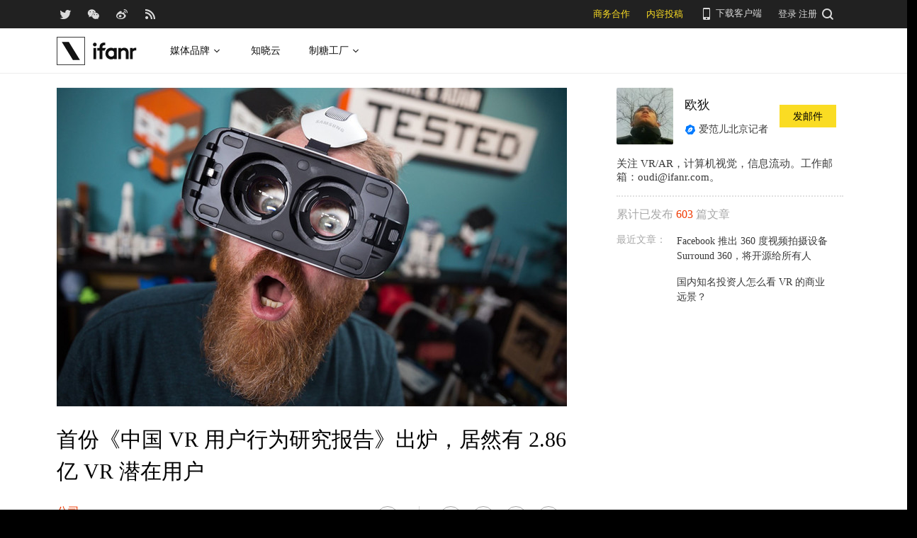

--- FILE ---
content_type: text/html; charset=UTF-8
request_url: https://www.ifanr.com/635582
body_size: 15230
content:
<!DOCTYPE html>
<html lang="zh-CN">
<head>
  <meta charset="UTF-8">
  <meta property="og:site_name" content="爱范儿" />
<meta property="og:type" content="article" />
<meta property="og:url" content="https://www.ifanr.com/635582" />
<meta property="og:title" content="首份《中国 VR 用户行为研究报告》出炉，居然有 2.86 亿 VR 潜在用户" />
<meta property="og:image" content="https://s3.ifanr.com/wp-content/uploads/2016/03/vr5.jpg" />
<meta name="weibo: article:create_at" content="2016-03-21 06:55:27" />
<meta name="weibo: article:update_at" content="2016-03-21 06:57:18" />
  <meta name="MSSmartTagsPreventParsing" content="true" />
  <meta http-equiv="imagetoolbar" content="no" />
  <meta name="robots" content="all" />
  <meta name="viewport" content="width=device-width, initial-scale=1.0, user-scalable=yes"/>
  <title> 首份《中国 VR 用户行为研究报告》出炉，居然有 2.86 亿 VR 潜在用户 | 爱范儿 </title>
  <link rel="shortcut icon" href="https://images.ifanr.cn/wp-content/themes/ifanr-5.0-pc/static/images/favicon.ico" />
  <link rel="dns-prefetch" href="//7tn0u2fl3q-dsn.algolia.net/">
  <link rel="dns-prefetch" href="//at.alicdn.com/">
  <link rel="dns-prefetch" href="//cdn.ifanr.cn/">
  <link rel="dns-prefetch" href="//images.ifanr.cn/">
  <link rel="dns-prefetch" href="//s3.ifanr.com/">
  <link rel="dns-prefetch" href="//sso.ifanr.com/">
  <meta name="theme-color" content="#000">
    <meta property="og:site_name" content="爱范儿" />
  <meta property="og:type" content="article" />
      <meta property="og:url" content="https://www.ifanr.com" />
      <script type="application/ld+json">
  {
    "@context": "http://schema.org",
    "@type": "Article",
    "headline":"这份报告通过网络调查的方式，在全国 15 个省市抽取了 5626 个 15 岁到 39 岁的样本进行调查。",
    "mainEntityOfPage": {
      "@type": "WebPage",
      "@id": "https://www.ifanr.com/635582"
    },
    "image": "https://s3.ifanr.com/wp-content/uploads/2016/03/vr5.jpg",
    "datePublished": "2016-03-21 06:55:27",
    "dateModified":"2016-03-21 06:57:18",
    "author": {
      "@type": "Person",
      "name":"欧狄"
    },
     "publisher": {
      "@type": "Organization",
      "name": "ifanr",
      "logo": {
        "@type": "ImageObject",
        "url": "https://dl.ifanr.cn/ifanr/ifanr-logo.jpg"
      }
    },
    "description": "这份报告通过网络调查的方式，在全国 15 个省市抽取了 5626 个 15 岁到 39 岁的样本进行调查。"
  }
  </script>

  
<!-- BEGIN Metadata added by Add-Meta-Tags WordPress plugin -->
<meta name="description" content="日前，暴风魔镜、知萌咨询与国家广告研究院联合发布了首份《中国 VR 用户行为研究报告》。这份报告通过网络调查的方式在全国 15 个省市抽取了 5626 个 15 岁到 39 岁的样本进行调查，调查内容涉及到是否了解 VR 知识、VR 产品认知、VR 使用时长、VR 内容偏好等方面。" />
<meta name="keywords" content="ifanr, 爱范儿, 公司, 中国 vr 用户行为研究报告, 虚拟现实, %terms%, oculus rift, 虚拟现实, vr 重度用户, 中国 vr 用户行为研究报告, playstation vr, gear vr, 暴风魔镜" />
<meta property="og:site_name" content="爱范儿" />
<meta property="og:type" content="article" />
<meta property="og:title" content="首份《中国 VR 用户行为研究报告》出炉，居然有 2.86 亿 VR 潜在用户" />
<meta property="og:url" content="https://www.ifanr.com/635582" />
<meta property="og:description" content="日前，暴风魔镜、知萌咨询与国家广告研究院联合发布了首份《中国 VR 用户行为研究报告》。这份报告通过网络调查的方式在全国 15 个省市抽取了 5626 个 15 岁到 39 岁的样本进行调查，调查内容涉及到是否了解 VR 知识、VR 产品认知、VR 使用时长、VR 内容偏好等方面。" />
<meta property="og:locale" content="zh_CN" />
<meta property="og:updated_time" content="2016-03-21T06:57:18+00:00" />
<meta property="og:image" content="https://s3.ifanr.com/wp-content/uploads/2016/03/013.jpg" />
<meta property="og:image:secure_url" content="https://s3.ifanr.com/wp-content/uploads/2016/03/013.jpg" />
<meta property="og:image:width" content="1071" />
<meta property="og:image:height" content="426" />
<meta property="og:image:type" content="image/jpeg" />
<meta property="og:image" content="https://s3.ifanr.com/wp-content/uploads/2016/03/021.jpg" />
<meta property="og:image:secure_url" content="https://s3.ifanr.com/wp-content/uploads/2016/03/021.jpg" />
<meta property="og:image:width" content="1195" />
<meta property="og:image:height" content="490" />
<meta property="og:image:type" content="image/jpeg" />
<meta property="og:image" content="https://s3.ifanr.com/wp-content/uploads/2016/03/031.jpg" />
<meta property="og:image:secure_url" content="https://s3.ifanr.com/wp-content/uploads/2016/03/031.jpg" />
<meta property="og:image:width" content="1117" />
<meta property="og:image:height" content="507" />
<meta property="og:image:type" content="image/jpeg" />
<meta property="og:image" content="https://s3.ifanr.com/wp-content/uploads/2016/03/041.jpg" />
<meta property="og:image:secure_url" content="https://s3.ifanr.com/wp-content/uploads/2016/03/041.jpg" />
<meta property="og:image:width" content="762" />
<meta property="og:image:height" content="493" />
<meta property="og:image:type" content="image/jpeg" />
<meta property="og:image" content="https://s3.ifanr.com/wp-content/uploads/2016/03/051.jpg" />
<meta property="og:image:secure_url" content="https://s3.ifanr.com/wp-content/uploads/2016/03/051.jpg" />
<meta property="og:image:width" content="1264" />
<meta property="og:image:height" content="520" />
<meta property="og:image:type" content="image/jpeg" />
<meta property="og:image" content="https://s3.ifanr.com/wp-content/uploads/2016/03/06.jpg" />
<meta property="og:image:secure_url" content="https://s3.ifanr.com/wp-content/uploads/2016/03/06.jpg" />
<meta property="og:image:width" content="1147" />
<meta property="og:image:height" content="441" />
<meta property="og:image:type" content="image/jpeg" />
<meta property="og:image" content="https://s3.ifanr.com/wp-content/uploads/2016/03/VR-06.jpg" />
<meta property="og:image:secure_url" content="https://s3.ifanr.com/wp-content/uploads/2016/03/VR-06.jpg" />
<meta property="og:image:width" content="983" />
<meta property="og:image:height" content="500" />
<meta property="og:image:type" content="image/jpeg" />
<meta property="article:published_time" content="2016-03-21T06:55:27+00:00" />
<meta property="article:modified_time" content="2016-03-21T06:57:18+00:00" />
<meta property="article:author" content="https://www.ifanr.com/author/odyssey" />
<meta property="article:publisher" content="https://www.ifanr.com/" />
<meta property="article:section" content="公司" />
<meta property="article:tag" content="ifanr" />
<meta property="article:tag" content="爱范儿" />
<meta property="article:tag" content="公司" />
<meta property="article:tag" content="中国 vr 用户行为研究报告" />
<meta property="article:tag" content="虚拟现实" />
<meta property="article:tag" content="%terms%" />
<meta property="article:tag" content="oculus rift" />
<meta property="article:tag" content="虚拟现实" />
<meta property="article:tag" content="vr 重度用户" />
<meta property="article:tag" content="中国 vr 用户行为研究报告" />
<meta property="article:tag" content="playstation vr" />
<meta property="article:tag" content="gear vr" />
<meta property="article:tag" content="暴风魔镜" />
<meta name="twitter:card" content="summary_large_image" />
<meta name="twitter:site" content="@ifanr" />
<meta name="twitter:title" content="首份《中国 VR 用户行为研究报告》出炉，居然有 2.86 亿 VR 潜在用户" />
<meta name="twitter:description" content="日前，暴风魔镜、知萌咨询与国家广告研究院联合发布了首份《中国 VR 用户行为研究报告》。这份报告通过网络调查的方式在全国 15 个省市抽取了 5626 个 15 岁到 39 岁的样本进行调查，调查内容涉及到是否了解 VR 知识、VR 产品认知、VR 使用时长、VR 内容偏好等方面。" />
<meta name="twitter:image:src" content="https://s3.ifanr.com/wp-content/uploads/2016/03/013.jpg" />
<meta name="twitter:image:width" content="1071" />
<meta name="twitter:image:height" content="426" />
<!-- END Metadata added by Add-Meta-Tags WordPress plugin -->

<link rel='dns-prefetch' href='//images.ifanr.cn' />
<link rel='dns-prefetch' href='//s.w.org' />
<link rel='dns-prefetch' href='//s3.ifanr.com' />
<link rel='stylesheet' id='videojs-css'  href='https://images.ifanr.cn/wp-content/plugins/more-editor-style/editor-function-button-style.css?ver=4.9.9' type='text/css' media='all' />
<link rel='stylesheet' id='doge-style-css'  href='//images.ifanr.cn/wp-content/themes/ifanr-5.0-pc/static/dist/app-85e04f4bc4.min.css?ver=4.9.9' type='text/css' media='all' />
<link rel='stylesheet' id='widgetbuzz-css'  href='//images.ifanr.cn/wp-content/plugins/ifanr-widget-buzz/dist/build/buzz.auto_create_ts_1446046962.css?ver=4.9.9' type='text/css' media='all' />
<link rel='https://api.w.org/' href='https://www.ifanr.com/wp-json/' />
<link rel="EditURI" type="application/rsd+xml" title="RSD" href="https://www.ifanr.com/xmlrpc.php?rsd" />
<link rel="wlwmanifest" type="application/wlwmanifest+xml" href="https://images.ifanr.cn/wp-includes/wlwmanifest.xml" /> 
<link rel='prev' title='中国电商巨人打算进击印度？先听听他们的总裁怎么说' href='https://www.ifanr.com/635541' />
<link rel='next' title='1.5GB 流量只要 10 块钱？小米说这是“年轻人第一个便宜流量套餐”|爱范早读' href='https://www.ifanr.com/635586' />
<link rel="canonical" href="https://www.ifanr.com/635582" />
<link rel="alternate" type="application/json+oembed" href="https://www.ifanr.com/wp-json/oembed/1.0/embed?url=https%3A%2F%2Fwww.ifanr.com%2F635582" />
<link rel="alternate" type="text/xml+oembed" href="https://www.ifanr.com/wp-json/oembed/1.0/embed?url=https%3A%2F%2Fwww.ifanr.com%2F635582&#038;format=xml" />
<script type="f6d3388c5b079f52d4f07df6-text/javascript">
/* Try to get out of frames! */
var isAppsoWebsite = /^https?:\/\/(www\.)?ifanr\.com\/app\/?/.test(document.location.href);
if (window.top != window.self && !isAppsoWebsite) {
  window.top.location = self.location.href;
}

var ga = ga || function() {(ga.q = ga.q || []).push(arguments)};

var STATIC_URL = "https://images.ifanr.cn/wp-content/themes/ifanr-5.0-pc/static/";
var POST_DEFAULT_THUMBNAIL_SMALL = "https://images.ifanr.cn/wp-content/themes/ifanr-5.0-pc/static/images/ifanr/article-default-thumbnail-small.jpg";
var POST_DEFAULT_THUMBNAIL_MIDDLE = "https://images.ifanr.cn/wp-content/themes/ifanr-5.0-pc/static/images/ifanr/article-default-thumbnail-middle.jpg";
var IMG_LARGE = "720",
    IMG_MEDIUM = "320",
    IMG_SMALL = "260",
    IMG_XSMALL = "100";
</script>
  

  <script type="f6d3388c5b079f52d4f07df6-text/javascript">
    USER = {};
    USER.SSO_URL_MYACCOUNT = 'https://sso.ifanr.com/myaccount/';
    USER.SSO_URL_LOGIN = 'https://sso.ifanr.com/embed/login/' + '?referer=' + location.origin;
    USER.SSO_URL_REGISTER = 'https://sso.ifanr.com/embed/login/#register' + '?referer=' + location.origin;
    USER.SSO_URL_LOGOUT = '';
    USER.SSO_USER_ACTIVITY = 'https://sso.ifanr.com/myactivity/';

    IFR = {};
    IFR.apiUrl = '/api/v3.0/';
    IFR.staticUrl = "https://images.ifanr.cn/wp-content/themes/ifanr-5.0-pc/static/"
    IFR.slideNum = 3;
    IFR.apiNonce = {
      appkey: 'lI5287M8UyxBI98U2YKq',
      timestamp: '1768482308',
      sign: 'a86488ad431611c975ed6aa15518f89b'
    };
    IFR.ssoHost = 'https://sso.ifanr.com/';

    IFR.COLLECTION_LOAD_MORE_URL = '';

      </script>

  

</head>

<body class="post-template-default single single-post postid-635582 single-format-standard" data-component="TextClamp">
  <div class="page-body">

        <div id="progress-bar"><div class="white"></div><div class="red"></div></div>

    <div class="sidebar-drawer-menu-overlay js-drawer-menu-overlay--hide"
    data-component="DrawerMenuOverlay">
  <div class="sidebar-drawer-menu">
    <header class="sidebar-drawer-menu__title menu-wrap-seprator">分类</header>
    <div class="menu-wrap">
      <ul>
                <li class="menu-wrap__item menu-wrap-seprator"><a href="https://www.ifanr.com/category/aigc">AIGC</a></li>
                <li class="menu-wrap__item menu-wrap-seprator"><a href="https://www.ifanr.com/category/cartoon-saloon">Cartoon Saloon</a></li>
                <li class="menu-wrap__item menu-wrap-seprator"><a href="https://www.ifanr.com/category/ces2018">CES 2018</a></li>
                <li class="menu-wrap__item menu-wrap-seprator"><a href="https://www.ifanr.com/category/cesaisa">CES Asia</a></li>
                <li class="menu-wrap__item menu-wrap-seprator"><a href="https://www.ifanr.com/category/ces2019">CES2019</a></li>
                <li class="menu-wrap__item menu-wrap-seprator"><a href="https://www.ifanr.com/category/ifanq">ifanQ</a></li>
                <li class="menu-wrap__item menu-wrap-seprator"><a href="https://www.ifanr.com/category/top-rank">ifanRank</a></li>
                <li class="menu-wrap__item menu-wrap-seprator"><a href="https://www.ifanr.com/category/ifanrank">ifanrank</a></li>
                <li class="menu-wrap__item menu-wrap-seprator"><a href="https://www.ifanr.com/category/top-rank/ifanrank-top-rank">ifanRank</a></li>
                <li class="menu-wrap__item menu-wrap-seprator"><a href="https://www.ifanr.com/category/ifanrank-2018">ifanRank 2018</a></li>
                <li class="menu-wrap__item menu-wrap-seprator"><a href="https://www.ifanr.com/category/mindtalk">MindTalk</a></li>
                <li class="menu-wrap__item menu-wrap-seprator"><a href="https://www.ifanr.com/category/mwc-2018">MWC 2018</a></li>
                <li class="menu-wrap__item menu-wrap-seprator"><a href="https://www.ifanr.com/category/interviews">专访</a></li>
                <li class="menu-wrap__item menu-wrap-seprator"><a href="https://www.ifanr.com/category/product">产品</a></li>
                <li class="menu-wrap__item menu-wrap-seprator"><a href="https://www.ifanr.com/category/people">人物</a></li>
                <li class="menu-wrap__item menu-wrap-seprator"><a href="https://www.ifanr.com/category/business">公司</a></li>
                <li class="menu-wrap__item menu-wrap-seprator"><a href="https://www.ifanr.com/category/candysign">制糖工厂</a></li>
                <li class="menu-wrap__item menu-wrap-seprator"><a href="https://www.ifanr.com/category/%e5%95%86%e4%b8%9a">商业</a></li>
                <li class="menu-wrap__item menu-wrap-seprator"><a href="https://www.ifanr.com/category/%e5%9b%be%e8%ae%b0">图记</a></li>
                <li class="menu-wrap__item menu-wrap-seprator"><a href="https://www.ifanr.com/category/%e5%a5%bd%e8%8e%b1%e5%9d%9e">好莱坞</a></li>
                <li class="menu-wrap__item menu-wrap-seprator"><a href="https://www.ifanr.com/category/%e5%b0%8f%e7%a8%8b%e5%ba%8f">小程序</a></li>
                <li class="menu-wrap__item menu-wrap-seprator"><a href="https://www.ifanr.com/category/%e5%b9%bf%e5%91%8a">广告</a></li>
                <li class="menu-wrap__item menu-wrap-seprator"><a href="https://www.ifanr.com/category/%e6%96%87%e5%a8%b1">文娱</a></li>
                <li class="menu-wrap__item menu-wrap-seprator"><a href="https://www.ifanr.com/category/innovation">新创</a></li>
                <li class="menu-wrap__item menu-wrap-seprator"><a href="https://www.ifanr.com/category/%e6%96%b0%e6%b6%88%e8%b4%b9">新消费</a></li>
                <li class="menu-wrap__item menu-wrap-seprator"><a href="https://www.ifanr.com/category/ifanrnews">早报</a></li>
                <li class="menu-wrap__item menu-wrap-seprator"><a href="https://www.ifanr.com/category/evaluation">模范评测</a></li>
                <li class="menu-wrap__item menu-wrap-seprator"><a href="https://www.ifanr.com/category/%e6%b1%bd%e8%bd%a6">汽车</a></li>
                <li class="menu-wrap__item menu-wrap-seprator"><a href="https://www.ifanr.com/category/game-special">游戏</a></li>
                <li class="menu-wrap__item menu-wrap-seprator"><a href="https://www.ifanr.com/category/ifanr">爱范儿</a></li>
                <li class="menu-wrap__item menu-wrap-seprator"><a href="https://www.ifanr.com/category/special">特稿</a></li>
                <li class="menu-wrap__item menu-wrap-seprator"><a href="https://www.ifanr.com/category/life">生活</a></li>
                <li class="menu-wrap__item menu-wrap-seprator"><a href="https://www.ifanr.com/category/%e7%a1%ac%e4%bb%b6">硬件</a></li>
                <li class="menu-wrap__item menu-wrap-seprator"><a href="https://www.ifanr.com/category/tangzhi">糖纸</a></li>
                <li class="menu-wrap__item menu-wrap-seprator"><a href="https://www.ifanr.com/category/tangzhi-evaluation">糖纸众测</a></li>
                <li class="menu-wrap__item menu-wrap-seprator"><a href="https://www.ifanr.com/category/%e8%8c%83%e8%af%84">范评</a></li>
                <li class="menu-wrap__item menu-wrap-seprator"><a href="https://www.ifanr.com/category/intelligentcar">董车会</a></li>
                <li class="menu-wrap__item menu-wrap-seprator"><a href="https://www.ifanr.com/video">视频</a></li>
                <li class="menu-wrap__item menu-wrap-seprator"><a href="https://www.ifanr.com/category/%e8%ae%be%e8%ae%a1">设计</a></li>
                <li class="menu-wrap__item menu-wrap-seprator"><a href="https://www.ifanr.com/category/review">评测</a></li>
                <li class="menu-wrap__item menu-wrap-seprator"><a href="https://www.ifanr.com/category/%e8%bd%af%e4%bb%b6">软件</a></li>
                <li class="menu-wrap__item menu-wrap-seprator"><a href="https://www.ifanr.com/category/future">近未来</a></li>
              </ul>
            <div class="special-section">
              </div>
    </div>
  </div>
</div>
          <header class="c-global-header" data-component="Navbar" role="navigation" aria-label="网站导航">
      <div class="c-header-sns" data-component="UserPanel">
  <div class="c-header-sns__wrapper">
    <div class="c-header-sns__icons">
      <a class="ifanrx ifanrx-twitter1"
         href="https://x.com/ifanr"
         aria-label="爱范儿官方 Twitter"
         ga-bind="click" ga-action="Clicktwitter" ga-category="ArticlePage_Topbar" ga-label="TwitterButton"></a>
      <a class="ifanrx ifanrx-wechat1"
         href="https://www.ifanr.com/weixin"
         aria-label="爱范儿官方微信"
         ga-bind="click" ga-action="ClickWeChat" ga-category="ArticlePage_Topbar" ga-label="WeChatButton"></a>
      <a class="ifanrx ifanrx-weibo1"
         href="http://weibo.com/ifanr"
         aria-label="爱范儿官方微博"
         ga-bind="click" ga-action="ClickWeibo" ga-category="ArticlePage_Topbar" ga-label="WeiboButton"></a>
      <a class="ifanrx ifanrx-rss1"
         href="https://www.ifanr.com/feed"
         aria-label="爱范儿 RSS"
         ga-bind="click" ga-action="ClicktRss" ga-category="ArticlePage_Topbar" ga-label="RssButton"></a>
    </div>
    <div class="c-header-sns__about">
      <a class="c-header-navbar__cooperation" href="https://www.ifanr.com/adinfo" ga-category="ArticlePage_Topbar"
         ga-bind="click" ga-category="Bar" ga-action="Cooperation">商务合作</a>
      <a class="c-header-navbar__report" href="https://www.ifanr.com/about/contribute/" ga-category="ArticlePage_Topbar"
         ga-bind="click" ga-category="Bar" ga-action="Report">内容投稿</a>
      <div class="c-header-sns__about--hover" href="javascript:;">
        <a href="/ifanr-app-download/" target="_blank" ga-category="ArticlePage_Topbar" ga-bind="click">
          <i class="ifanrx ifanrx-phone icon-phone"></i>
          下载客户端
        </a>
        <div class="c-download-client o-navbar-tooltip" ga-bind="hover" ga-action="" ga-category="ArticlePage_Topbar">
          <img src="https://images.ifanr.cn/wp-content/themes/ifanr-5.0-pc/static/images/ifanr-app.png" alt="下载客户端">
          <div class="o-navbar-tooltip__spliter"></div>
          <img src="https://images.ifanr.cn/wp-content/themes/ifanr-5.0-pc/static/images/ifanr/ifanr-nav-logo.svg" alt="爱范儿 logo">
        </div>
      </div>
      <ul class="c-global-navbar__user c-user-bar" data-component="SSOUser">
        <li class="js-navbar-user-unauthenticated c-user-bar__unauthenticated">
          <div class="c-global-navbar-login js-button-login" ga-bind="click" ga-category="Login" ga-action="ClickLogin"
             ga-label="LoginButton" role="link" aria-label="登录">登录</div>
        </li>
        <li class="js-navbar-user-unauthenticated c-user-bar__unauthenticated">
          <div class="c-global-navbar-login js-button-register" ga-bind="click" ga-category="ArticlePage_Topbar"
             ga-action="ToSign-up" ga-label="Sign-upButton" role="link" aria-label="注册">注册</div>
        </li>
        <li class="js-navbar-user-authenticated c-user-bar__authenticated is-hidden">
          <img class="js-user-avatar c-user-bar__avatar" src="" ga-bind="click" ga-category="ArticlePage_Topbar"
               ga-action="Profile" ga-label="enter">
        </li>
        <div class="user-panel hidden">
  <div class="user-card">
    <div class="user-info">
      <img class="user-info__avatar" src="#" alt="" ga-bind="click" ga-category="Head" ga-action="Profile" ga-label="avator">
      <div class="user-info__nickname-email">
        <span class="user-info__nickname"></span>
        <span class="user-info__email"></span>
      </div>
      <a href="https://sso.ifanr.com/myaccount/" target="_blank" class="cover-block">
      
      </a>
    </div>
    <ul class="user-nav">
      <li><a href="https://sso.ifanr.com/myactivity/" ga-bind="click" ga-category="Head" ga-action="Profile" ga-label="myrecent" target="_blank">我的动态</a></li>
      <li><a href="https://sso.ifanr.com/mymessage/" ga-bind="click" ga-category="Head" ga-action="Profile" ga-label="notice" target="_blank">消息中心<span class="notification-count"></span></a></li>
      <li><a href="https://sso.ifanr.com/mycollection/" ga-bind="click" ga-category="Head" ga-action="Profile" ga-label="mycollection" target="_blank">我的收藏</a></li>
      <li><a href="https://sso.ifanr.com/myaccount/" ga-bind="click" ga-category="Head" ga-action="Profile" ga-label="mysetting" target="_blank">账户设置</a></li>
    </ul>
    <a href="https://sso.ifanr.com/logout/" class="user-card__logout-link" ga-bind="click" ga-category="Head" ga-action="Profile" ga-label="logout">退出登录</a>
  </div>
</div>      </ul>
      <div class="c-header-navbar__search">
        <a href="javascript:;" aria-label="搜索">
          <i class="js-navbar-search-btn ifanrx ifanrx-search" ga-bind="click" ga-category="ArticlePage_Topbar"
             ga-action="search" ga-label="searchbutton"></i>
        </a>
      </div>
    </div>
  </div>
</div>

  
      <div class="c-header-navbar c-header-navbar__white" data-component="Navbar">
  <div class="c-header-navbar__content" role="navigation" aria-label="网站导航">
    <div class="c-header-navbar－content__left">
      <a href="https://www.ifanr.com/" ga-bind="click" ga-category="ArticlePage_Header" ga-action="Clickifanr" ga-label="ifanr Button" aria-label="返回首页">
        <img class="c-header-navbar__logo" src="https://images.ifanr.cn/wp-content/themes/ifanr-5.0-pc/static/images/ifanr/ifanr-white-logo.svg" alt="爱范儿 LOGO">
      </a>
      <ul class="c-header-navigation">
        <li class="c-header-navigation__item" style="cursor: default">
          媒体品牌
          <img class="c-header-navigation__item-arrow" src="https://images.ifanr.cn/wp-content/themes/ifanr-5.0-pc/static/images/navbar-arrow-dark.svg" />
          <div class="c-header-navigation__item-panel-box" style="width: 1120px; left: -160px">
            <div class="c-header-navigation__item-panel">
              <div class="c-qrcode-box">
                <img class="c-qrcode-box__img" src="https://images.ifanr.cn/wp-content/themes/ifanr-5.0-pc/static/images/qrcode/ifanr.png" />
                <div class="c-qrcode-box__brand">爱范儿</div>
                <div class="c-qrcode-box__description">关注明日产品的数字潮牌</div>
              </div>
              <div class="c-qrcode-box">
                <img class="c-qrcode-box__img" src="https://images.ifanr.cn/wp-content/themes/ifanr-5.0-pc/static/images/qrcode/appso.png" />
                <div class="c-qrcode-box__brand">APPSO</div>
                <div class="c-qrcode-box__description">先进工具，先知先行，AIGC 的灵感指南</div>
              </div>
              <div class="c-qrcode-box">
                <img class="c-qrcode-box__img" src="https://images.ifanr.cn/wp-content/themes/ifanr-5.0-pc/static/images/qrcode/dongchehui.png" />
                <div class="c-qrcode-box__brand">董车会</div>
                <div class="c-qrcode-box__description">造车新时代，明日出行家</div>
              </div>
              <div class="c-qrcode-box">
                <img class="c-qrcode-box__img" src="https://images.ifanr.cn/wp-content/themes/ifanr-5.0-pc/static/images/qrcode/coolbuy.png" />
                <div class="c-qrcode-box__brand">玩物志</div>
                <div class="c-qrcode-box__description">探索城市新生活方式，做你的明日生活指南</div>
              </div>
            </div>
          </div>
        </li>
        <li class="c-header-navigation__item">
          <a href="https://cloud.minapp.com/?utm_source=ifanr&utm_medium=navigation" target="_blank" ga-bind="click" ga-category="MainPage_Header" ga-action="ClickCloudminapp" ga-label="CloudMinapp Button">知晓云</a>
        </li>
        <li class="c-header-navigation__item" style="cursor: default">
          制糖工厂
          <img class="c-header-navigation__item-arrow" src="https://images.ifanr.cn/wp-content/themes/ifanr-5.0-pc/static/images/navbar-arrow-dark.svg" />
          <div class="c-header-navigation__item-panel-box" style="width: 374px; left: -20px">
            <div class="c-header-navigation__item-panel" style="bottom: 45px">
              <div class="c-candysign-box">
                <div>
                  <img class="c-candysign-box__logo" src="https://images.ifanr.cn/wp-content/themes/ifanr-5.0-pc/static/images/navbar-candysign-logo.svg" />
                  <span>扫描小程序码，了解更多</span>
                  <img class="c-candysign-box__arrow" src="https://images.ifanr.cn/wp-content/themes/ifanr-5.0-pc/static/images/navbar-candysign-arrow.svg" />
                </div>
                <img class="c-candysign-box__qrcode" src="https://images.ifanr.cn/wp-content/themes/ifanr-5.0-pc/static/images/qrcode/candysign.png" />
              </div>
            </div>
          </div>
        </li>
      </ul>
    </div>
  </div>
</div>
  
  <div class="c-content-search c-content-search_modal" data-component="Search" role="search" aria-label="搜索">
  <div class="c-content-search__input">
    <i class="c-content-search__close ifanrx ifanrx-guanbi-sousuolan js-search-close-btn"></i>
    <input class="js-modal-search-input" type="input" name="" placeholder="请输入关键字" data-query="">
    <i class="c-content-search__search ifanrx ifanrx-sousuo-sousuolan js-modal-search-btn" href=""></i>
  </div>
  <div class="clearfix c-content-search__empty-box is-hidden js-search-empty">
    <div class="c-content-hot__search">
      <div class="c-content-hot__label">热门搜索</div>
        <ul class="c-header-search__hot-word">
        </ul>
    </div>
      </div>
  <div class="c-content-search__result js-search-result is-hidden" role="list" aria-label="搜索结果">
      <p class="c-content-search-result__title">为您查询到 <span class="js-search-result-count"></span> 篇文章</p>
      <ul class="js-search-result-list"></ul>
      <button class="c-search-load-more js-search-load-more">加载更多</button>
  </div>
  <div class="c-content-search__loading js-search-loading"></div>
</div></header>    
      <div class="o-single-wrapper ">
    <div class="o-single" data-category="公司">
      <div class="o-single-content" id="article-content-wrapper">
        <div class="o-single-content__body o-single-content__body--main">
                    <div id="article-header" class="o-single-content__header">
            <img src="https://s3.ifanr.com/wp-content/uploads/2016/03/vr5.jpg!720" alt="" width="100%">
          </div>
                    <div class="o-single-content__body c-single-normal__header" id="content-meta-header">
            <div class="o-single-normal-content">
              <h1 class="c-single-normal__title">首份《中国 VR 用户行为研究报告》出炉，居然有 2.86 亿 VR 潜在用户</h1>
            </div>
          </div>
          <div class="o-single-content__body__content">
              <div id="ArticleContentMeta" data-component="ArticleContentMeta">
  <div class="c-meta-share__left">
    <div class="c-article-header-meta" role="group" aria-label="文章信息">
      <a class="text-link" href="https://www.ifanr.com/category/business" ga-bind="click" ga-action="ClickCategory" ga-category="ArticlePage_Category" ga-label="ArticlePage_CategoryButton" target="_blank" aria-label="文章分类">
        <p class="c-article-header-meta__category">公司</p>
      </a>
      <p class="c-article-header-meta__time"
         data-timestamp="1458514527" aria-label="发布时间">2016-03-21 06:55</p>
    </div>
  </div>
  <div class="c-meta-share__right">
    <aside>
      <div class="c-article-count" data-post-id="635582"><p class="js-placeholder-comments-counter"> - </p> 评论</div>
      <div
          class="c-social-bar c-social-bar--horizontal c-social-bar--circle c-social-bar--sqaured c-single-video-share-bar__medias"
          data-component="SocialBar"
          data-post-id="635582">
        <button class="c-social-bar__icon c-social-bar__icon--comment js-goto-comments" aria-label="查看评论"></button>

        <div class="social-bar--horizontal_divider"></div>

        <a class="c-social-bar__icon c-social-bar__icon--weibo" ga-bind="click" ga-category="SharePage_Top" ga-action="ClickShareLinkButton" ga-label="T_WeiboButton"
           href="http://v.t.sina.com.cn/share/share.php?url=https://www.ifanr.com/635582&title=首份《中国 VR 用户行为研究报告》出炉，居然有 2.86 亿 VR 潜在用户" target="_blank" rel="nofollow noopener noreferrer" aria-label="分享到微博"></a>
        <div class="c-social-bar__icon c-social-bar__icon--wechat" ga-bind="hover" ga-category="SharePage_Top" ga-action="ClickShareLinkButton" ga-label="T_WechatButton">
          <div class="c-social-bar__icon--wechat__qrcode c-popup-qrcode">
            <div class="c-popup-qrcode__title">分享到微信</div>
            <div class="js-qrcode" data-qrcode-class="c-popup-qrcode__image"></div>
            <div class="c-popup-qrcode__hint">使用微信扫码将网页分享到微信</div>
          </div>
        </div>
        <a class="c-social-bar__icon c-social-bar__icon--twitter" ga-bind="click" ga-category="SharePage_Top" ga-action="ClickShareLinkButton" ga-label="T_TwitterButton"
           href="https://twitter.com/intent/tweet?button_hashtag=ifanr&text=首份《中国 VR 用户行为研究报告》出炉，居然有 2.86 亿 VR 潜在用户&url=https://www.ifanr.com/635582"
           target="_blank" rel="nofollow noopener noreferrer" aria-label="分享到 Twitter"></a>
        <a class="c-social-bar__icon c-social-bar__icon--linkedin" ga-bind="click" ga-category="SharePage_Top" ga-action="ClickShareLinkButton" ga-label="T_LinkedinButton"
           href="https://www.linkedin.com/shareArticle?title=首份《中国 VR 用户行为研究报告》出炉，居然有 2.86 亿 VR 潜在用户&url=https://www.ifanr.com/635582&summary=&source=ifanr"
           target="_blank" rel="nofollow noopener noreferrer" aria-label="分享到 LinkedIn"></a>
      </div>
    </aside>
  </div>
</div>
          </div>
            
<article class="o-single-content__body__content c-article-content s-single-article js-article">
  
<p>日前，暴风魔镜、知萌咨询与国家广告研究院联合发布了首份<a href="http://pan.baidu.com/s/1c1h8uD6" target="_blank">《中国 VR 用户行为研究报告》</a>。</p>
<p>这份报告通过网络调查的方式，在全国 15 个省市抽取了 5626 个 15 岁到 39 岁的样本进行调查，调查内容涉及到是否了解 VR 知识、VR 产品认知、VR 使用时长、VR 内容偏好等方面。</p>
<h3>2.86 亿 VR 潜在用户</h3>
<p>调查数据显示，15 到 39 岁人群中，听说过 VR 产品或相关知识，并且对 VR 非常感兴趣的用户，占比达 68.5%。</p>
<p>第六次人口普查数据显示，2014 年全国 15 岁至 39 岁人口为 4.18 亿。综合上面两个数据，这个人群中 VR 潜在用户为 2.86 亿。</p>
<p><a href="https://s3.ifanr.com/wp-content/uploads/2016/03/013.jpg!720" rel="lightbox[635582]"><img class=" size-full wp-image-635583 aligncenter" src="https://s3.ifanr.com/wp-content/uploads/2016/03/013.jpg!720" alt="01" width="1071" height="426" srcset="https://s3.ifanr.com/wp-content/uploads/2016/03/013.jpg!720 1071w, https://s3.ifanr.com/wp-content/uploads/2016/03/013-360x143.jpg 360w, https://s3.ifanr.com/wp-content/uploads/2016/03/013-1024x407.jpg 1024w" sizes="(max-width: 1071px) 100vw, 1071px" /></a></p>
<h3>96 万重度 VR 用户，男性青年是主力军</h3>
<p>这 2.86 亿潜在用户中，2015 年通过各种方式接触过或者体验过 VR 设备的浅度用户为 1700 万人，购买过各种 VR 设备的重度用户为 96 万人。</p>
<p><a href="https://s3.ifanr.com/wp-content/uploads/2016/03/051.jpg!720" rel="lightbox[635582]"><img class=" size-full wp-image-635597 aligncenter" src="https://s3.ifanr.com/wp-content/uploads/2016/03/051.jpg!720" alt="05" width="1264" height="520" srcset="https://s3.ifanr.com/wp-content/uploads/2016/03/051.jpg!720 1264w, https://s3.ifanr.com/wp-content/uploads/2016/03/051-360x148.jpg 360w, https://s3.ifanr.com/wp-content/uploads/2016/03/051-1024x421.jpg 1024w" sizes="(max-width: 1264px) 100vw, 1264px" /></a></p>
<p>中国 VR 重度用户中，男性占比超过 70%，25-34 岁青年占到了六成。</p>
<h3>重度用户喜欢用 VR 看巨幕电影</h3>
<p>超过 7 成 VR 重度用户几乎每天都使用 VR 设备，21% 会每周使用三次以上。中国 VR 重度用户每天使用 VR 设备的时长主要集中在 16-60 分钟，平均每天使用时长为 34 分钟。</p>
<p><a href="https://s3.ifanr.com/wp-content/uploads/2016/03/06.jpg!720" rel="lightbox[635582]"><img class=" size-full wp-image-635599 aligncenter" src="https://s3.ifanr.com/wp-content/uploads/2016/03/06.jpg!720" alt="06" width="1147" height="441" srcset="https://s3.ifanr.com/wp-content/uploads/2016/03/06.jpg!720 1147w, https://s3.ifanr.com/wp-content/uploads/2016/03/06-360x138.jpg 360w, https://s3.ifanr.com/wp-content/uploads/2016/03/06-1024x394.jpg 1024w" sizes="(max-width: 1147px) 100vw, 1147px" /></a></p>
<p>中国 VR 重度用户最喜欢用 VR 设备来看“巨幕电影”，占比超过八成。最受欢迎的 VR 影视内容依次为科幻片、欧美大片、战争片和美女视频。</p>
<p><a href="https://s3.ifanr.com/wp-content/uploads/2016/03/VR-06.jpg!720" rel="lightbox[635582]"><img class=" size-full wp-image-635600 aligncenter" src="https://s3.ifanr.com/wp-content/uploads/2016/03/VR-06.jpg!720" alt="VR 06" width="983" height="500" srcset="https://s3.ifanr.com/wp-content/uploads/2016/03/VR-06.jpg!720 983w, https://s3.ifanr.com/wp-content/uploads/2016/03/VR-06-360x183.jpg 360w" sizes="(max-width: 983px) 100vw, 983px" /></a></p>
<h3>重度用户爱玩手机，也向往旅行</h3>
<p>VR 重度用户同时也是移动互联网的重度使用人群，平均每天的手机上网时间超过 4 小时。78% 的 VR 重度用户对电子竞技和网络游戏有明显偏好。</p>
<p>有趣的是，VR 重度用户并没有我们想象中的宅。他们虽然平均每年旅行次数不多，仅为 1.2 次，但 42.4% 的人表示自己向往旅行，这也催生了他们对 VR 设备上旅行景区相关内容的关注。</p>
<p><a href="https://s3.ifanr.com/wp-content/uploads/2016/03/041.jpg!720" rel="lightbox[635582]"><img class=" size-full wp-image-635595 aligncenter" src="https://s3.ifanr.com/wp-content/uploads/2016/03/041.jpg!720" alt="04" width="762" height="493" srcset="https://s3.ifanr.com/wp-content/uploads/2016/03/041.jpg!720 762w, https://s3.ifanr.com/wp-content/uploads/2016/03/041-360x233.jpg 360w" sizes="(max-width: 762px) 100vw, 762px" /></a></p>
<h3>只要不影响使用，VR 广告也不是不可以</h3>
<p>稍显意外的是，VR 重度用户对 VR 内容中的植入广告接受程度较高，比例高达 85.9%。43.9% 的 VR 重度用户表示，只要不影响使用就可以接受。</p>
<p><a href="https://s3.ifanr.com/wp-content/uploads/2016/03/021.jpg!720" rel="lightbox[635582]"><img class=" size-full wp-image-635591 aligncenter" src="https://s3.ifanr.com/wp-content/uploads/2016/03/021.jpg!720" alt="02" width="1195" height="490" srcset="https://s3.ifanr.com/wp-content/uploads/2016/03/021.jpg!720 1195w, https://s3.ifanr.com/wp-content/uploads/2016/03/021-360x148.jpg 360w, https://s3.ifanr.com/wp-content/uploads/2016/03/021-1024x420.jpg 1024w" sizes="(max-width: 1195px) 100vw, 1195px" /></a></p>
<h3>Oculus Rift 知名度最高</h3>
<p>VR 重度用户未来一年计划购买的 VR 设备类型中，排名第一的是插手机的 VR 眼镜，其次是 PC 端的 VR 头显，然后是一体机。</p>
<p>在 VR 重度用户中，知名度最高的产品是 Oculus Rift，接着是索尼 PlayStation VR 以及暴风魔镜。</p>
<p><a href="https://s3.ifanr.com/wp-content/uploads/2016/03/031.jpg!720" rel="lightbox[635582]"><img class=" size-full wp-image-635593 aligncenter" src="https://s3.ifanr.com/wp-content/uploads/2016/03/031.jpg!720" alt="03" width="1117" height="507" srcset="https://s3.ifanr.com/wp-content/uploads/2016/03/031.jpg!720 1117w, https://s3.ifanr.com/wp-content/uploads/2016/03/031-360x163.jpg 360w, https://s3.ifanr.com/wp-content/uploads/2016/03/031-1024x465.jpg 1024w" sizes="(max-width: 1117px) 100vw, 1117px" /></a></p>
<p>&nbsp;</p>
<p>完整的《中国 VR 用户行为研究报告》可以通过这个链接下载：<a href="http://pan.baidu.com/s/1c1h8uD6" target="_blank">http://pan.baidu.com/s/1c1h8uD6</a>。</p>

  </article>
<div id="article-content" class="o-single-content__body__content c-article-meta">
    <div id='tangzhi-card'></div>
    <div class="c-article-tags">
                    <a ga-bind="click" ga-action="ToLabelpage" ga-category="ArticlePage_Label" ga-label="LabelButton" href="https://www.ifanr.com/tags/%e4%b8%ad%e5%9b%bd-vr-%e7%94%a8%e6%88%b7%e8%a1%8c%e4%b8%ba%e7%a0%94%e7%a9%b6%e6%8a%a5%e5%91%8a" class="c-article-tags__item">中国 VR 用户行为研究报告</a>
                    <a ga-bind="click" ga-action="ToLabelpage" ga-category="ArticlePage_Label" ga-label="LabelButton" href="https://www.ifanr.com/tags/%e8%99%9a%e6%8b%9f%e7%8e%b0%e5%ae%9e" class="c-article-tags__item">虚拟现实</a>
            </div>
</div>          <div class="o-single-content__body__content">
              <div class="c-article-likes" data-component="ArticleLikes" data-post-id="635582">
  <div class="c-article-share__button" ga-bind="hover" ga-action="HoverShareCard" ga-category="ArticlePage_Share" ga-label="ShareButton">
    <span class="c-article-share__button_word">分享</span>
    <i class="ifanrx ifanrx-dropdown"></i>
    <div class="c-article-share__card">
      <div class="c-article-share__card__left">
        <aside>
          <div class="c-social-bar c-social-bar--vertical c-social-bar--colored c-social-bar--sqaured"
               data-component="SocialBar"
               data-post-id="635582">
            <a class="c-social-bar__icon c-social-bar__icon--weibo" target="_blank" ga-bind="click" ga-category="SharePage_Footer" ga-action="ClickShareLinkButton" ga-label="F_WeiboButton"
              href="http://v.t.sina.com.cn/share/share.php?url=https://www.ifanr.com/635582&title=首份《中国 VR 用户行为研究报告》出炉，居然有 2.86 亿 VR 潜在用户"
              aria-label="分享到微博">
              <span class="c-social-bar__icon_hint">分享到微博</span></a>
            <a class="c-social-bar__icon c-social-bar__icon--twitter" ga-bind="click" ga-category="SharePage_Footer" ga-action="ClickShareLinkButton" ga-label="F_TwitterButton"
              href="https://twitter.com/intent/tweet?button_hashtag=ifanr&text=首份《中国 VR 用户行为研究报告》出炉，居然有 2.86 亿 VR 潜在用户&url=https://www.ifanr.com/635582"
              aria-label="分享到 Twitter">
              <span class="c-social-bar__icon_hint">分享到Twitter</span></a>
            <a class="c-social-bar__icon c-social-bar__icon--linkedin" ga-bind="click" ga-category="SharePage_Footer" ga-action="ClickShareLinkButton" ga-label="F_LinkedinButton"
              href="https://www.linkedin.com/shareArticle?title=首份《中国 VR 用户行为研究报告》出炉，居然有 2.86 亿 VR 潜在用户&url=https://www.ifanr.com/635582&summary=&source=ifanr"
              aria-label="分享到 LinkedIn">
              <span class="c-social-bar__icon_hint">分享到LinkedIn</span></a>
          </div>
        </aside>
      </div>
      <div class="c-article-share__card__right">
        <div class="js-qrcode" data-qrcode-class="c-article-share-qrcode"></div>
        <div class="c-article-share-qrcode__hint">扫一扫分享到微信</div>
      </div>
    </div>
  </div>
  </div>
          </div>
            <div class="o-single-content__body__content">
  <div class="c-jiong c-jiong--block c-jiong-report">
  </div>
</div>
            <div class="o-single-content__body__content c-jiong-bottom">
    </div>          <div class="o-single-content__body__content">
              <div id="article-comments"
     class="c-article-comments "
     data-component="ArticleCommentsComponent"
     data-post-id="635582">

    <div class="c-article-comments-item is-unauthenticated js-article-comments-post-field">
    <div class="c-article-comments-item__info">
      <form class="c-article-comments-form is-unauthenticated js-article-comments-post-form">
        <div class="c-article-comments-form__headline">
          <div class="c-article-comments-form__head">
            <nav class="c-article-comments__nav">
              <div class="c-card-category c-article-comments__headline js-placeholder-comments-text">全部评论 (<span class="js-placeholder-comments-counter">-</span>)</div>
              <span class="c-comment-label">
                <button class="is-active js-comments-sorting" data-comment-sort="rate">最热</button>
                <button class="js-comments-sorting" data-comment-sort="time">最新</button>
              </span>
            </nav>
          </div>
        </div>
        <div class="c-article-comments-form__textarea">
          <input  class="c-article-comments-form__input c-article-comments-form__user"
                  type="email"
                  name="author_email"
                  placeholder="你的邮箱*"
                  required
                  style="display: none;">
          <input  class="c-article-comments-form__input c-article-comments-form__user"
                  type="text"
                  name="author_name"
                  placeholder="你的昵称*"
                  required
                  style="display: none;">
          <div class='c-article-comments-form__input--textarea--box js-publish-comment-box'>
            <img  class="c-article-comments-form-left__avatar js-user-avatar"
              src="https://images.ifanr.cn/wp-content/themes/ifanr-5.0-pc/static/images/default-avatar.jpg"
              alt="">
            <textarea class="c-article-comments-form__input c-article-comments-form__input--textarea"
              name="content"
              placeholder=""
              disabled="true"
              aria-label="你的评论"></textarea>
            <div class="c-article-comments-form__placeholder"><a>登录</a>，参与讨论前请先登录</div>
          </div>
        </div>
        <div class="c-article-comments-form__bottom-wrap">
          <label class="c-article-comments-form__notifier" for="comment-email-notifier">
            <input type="checkbox" id="comment-email-notifier">收到回复邮件通知我</label>
          <button type="button" class="c-article-comments-form__submit js-submit-comment">发表评论</button>
          <div class="c-article-comments-form__toast js-submit-toast"><p>评论在审核通过后将对所有人可见</p></div>
        </div>

        <input type="hidden" name="post_id" value="635582">
        <input type="hidden" name="author_source" value="web" />
        <input type="hidden" name="comment_mail_notify" value="0" />
        <input type="hidden" name="comment_weixin_notify" value="0" />
      </form>
    </div>
  </div>
    <div class="c-article-comments__hint js-comments-hint"> 正在加载中 </div>

  <div class="c-article-comments__body is-hidden js-comments-body">

    <ul class="c-article-comments__list js-comments-list">
          </ul>

    <div class="c-article-comments-item__load-more">

      <button class="c-article-comments__view-all js-comments-show-more">查看更多评论</button>
    </div>
  </div>
</div>
          </div>
          <div class=" o-single-content__body__content">
              <div class="footer-rec-posts" id="footerRecPosts" data-component="FooterRecPosts" data-post-id="635582" role="banner" aria-label="推荐文章">
    <div class="inner-box" id="footer-articles-collection">
        <h3 class="footer-articles-title">推荐文章</h3>
            </div>
</div>          </div>
        </div>
      </div>
      <div class="o-single-aside">
        <div class="o-single-aside__body" data-start-at="#article-header" data-stop-at="#footer" data-sibling="#single-content-wrapper">
            <div class="o-widget c-card-author" role="complementary" aria-label="作者信息">
  <!--<h5 class="c-card-category">作者</h5>-->
  <div class="c-card c-card-author__info">
    <a ga-bind="click" ga-action="ClickToAuthor" ga-category="ArticlePage_sidebar" ga-label="AuthorButton" class="c-card-author__info__avatar" href="https://www.ifanr.com/author/odyssey" target="_blank" aria-label="作者主页"><div class="avatar" style="background-image: url(https://s3.ifanr.com/wp-content/uploads/2015/02/1348158366-e1423793034769.jpg!100)"></div></a>
    <div class="c-card-author__info__contacts">
      <a ga-bind="click" ga-action="ClicktAuthorE-mail" ga-category="ArticlePage_sidebar" ga-label="AuthorE-mailButton" class="c-card-author__contact" href="/cdn-cgi/l/email-protection#c3acb6a7aa83aaa5a2adb1eda0acae" target="_blank">发邮件</a>
    </div>
    <a ga-bind="click" ga-action="ClickToAuthor" ga-category="ArticlePage_sidebar" ga-label="AuthorButton" class="c-card-author__wrapper" href="https://www.ifanr.com/author/odyssey" target="_blank">
      <p class="c-card-author__name">欧狄</p>
                  <p class="c-card-author__position">爱范儿北京记者</p>
            </a>
  </div>

  <div class="c-card c-card-author__intro">
    <p>关注 VR/AR，计算机视觉，信息流动。工作邮箱：<a href="/cdn-cgi/l/email-protection" class="__cf_email__" data-cfemail="cda2b8a9a48da4abaca3bfe3aea2a0">[email&#160;protected]</a>。</p>
  </div>
  <div class="c-card c-card-author__recent">
    <p class="c-card-author__total">累计已发布 <span class="c-card-author__number">603</span> 篇文章 </p>
    <div class="c-card">
      <span class="c-card-author__recent__article_title ">最近文章：</span>
      <div class="c-card-author__recent__article">
                      <a ga-bind="click" ga-action="ReadAuthorRecentArticle" ga-category="ArticlePage_sidebar" ga-label="AuthorRecentArticle" href="https://www.ifanr.com/644385" target="_blank">Facebook 推出 360 度视频拍摄设备 Surround 360，将开源给所有人</a>
                      <a ga-bind="click" ga-action="ReadAuthorRecentArticle" ga-category="ArticlePage_sidebar" ga-label="AuthorRecentArticle" href="https://www.ifanr.com/643584" target="_blank">国内知名投资人怎么看 VR 的商业远景？</a>
                </div>
    </div>

  </div>
</div>
<section class="column-widget js-current-column-widget" data-component="CurrentColumnWidget" data-post-id="635582">
  <div class="widget-header">
    <h3><span>本篇来自栏目</span></h3>
  </div>
  <div class="js-column-inject-point">
      </div>
    <a ga-bind="click" ga-category="ArticlePage_sidebar" ga-action="ClickColumn" ga-label="SubscribeButton" class="column-widget-items__item u-block" href="https://www.ifanr.com/ifanr-app-download/" target="_blank">
    <div class="unlock-subscription" >解锁订阅模式，获得更多专属优质内容</div>
  </a>
</section>
        </div>
      </div>
    </div>
  </div>
    <div id="prevNextPostCard" role="navigation" aria-label="文章导航">
    <div ga-bind="click" ga-action="click" ga-category="Domain" ga-label="NextArticle" class="inner-box" style="background-image:url('https://s3.ifanr.com/wp-content/uploads/2016/03/Xiaomi-Mi4-signal-problem-androidsigma.com_.jpg!320')" role="link" aria-label="下一篇：1.5GB 流量只要 10 块钱？小米说这是“年轻人第一个便宜流量套餐”|爱范早读">
    <a href="https://www.ifanr.com/635586">
      <p><span class="prev-next-post-btn">下一篇</span><span class="ifr-relative-time">2016-03-21 08:13</span></p>
      <h3>1.5GB 流量只要 10 块钱？小米说这是“年轻人第一个便宜流量套餐”|爱范早读</h3>
    </a>
  </div>
      <div ga-bind="click" ga-action="click" ga-category="Domain" ga-label="FrontArticle" class="inner-box" style="background-image:url('https://s3.ifanr.com/wp-content/uploads/2016/03/20160314012815477.jpg!320')" role="link" aria-label="上一篇：中国电商巨人打算进击印度？先听听他们的总裁怎么说">
    <a href="https://www.ifanr.com/635541">
      <p><span class="prev-next-post-btn">上一篇</span><span class="ifr-relative-time">2016-03-20 22:03</span></p>
      <h3>中国电商巨人打算进击印度？先听听他们的总裁怎么说</h3>
    </a>
  </div>
  </div>

          <div class="u-clearfix footer-content"></div>
<div class="ifanr-footer" role="contentinfo" aria-label="网站页脚">
  <div class="c-footer" id="footer">
    <div class="o-wrapper">
      <div class="u-clearfix"></div>
      <div class="c-footer__logo">
      </div>
      <div class="c-footer__container">
        <div class="c-footer__navigation" role="navigation" aria-label="品牌信息导航">
          <div>爱范儿，关注明日产品的数字潮牌</div>
          <a href="https://www.ifanr.com" ga-bind="click" ga-category="Footer" ga-action="ClickIfanr"
             ga-label="ifanrButton">爱范儿</a>
          <a href="/app/" ga-bind="click" ga-category="Footer" ga-action="ClickAppSo" ga-label="AppSoButton">AppSo</a>
          <a href="/category/intelligentcar" ga-bind="click" ga-category="Footer" ga-action="ClickTime2Drive"
             ga-label="Time2DriveButton">董车会</a>
          <a href="https://minapp.com/miniapp/" target="_blank" ga-bind="click" ga-category="Footer"
             ga-action="ClickMinapp" ga-label="MinappButton">知晓程序</a>
        </div>
        <div class="c-footer__navigation c-footer-nav-aboutus" role="navigation" aria-label="关于爱范儿">
          <div>关于爱范儿</div>
          <a href="https://www.ifanr.com/about/our-team/" ga-bind="click" ga-category="Footer" ga-action="ClickAboutWe"
             ga-label="AboutWeButton">关于我们</a>
          <a href="https://www.ifanr.com/shequguize/" ga-bind="click" ga-category="Footer" ga-action="ClickCommunityRegulations"
             ga-label="CommunityRegulationsButton">社区规则</a>
          <a href="https://www.ifanr.com/privacypolicy/" ga-bind="click" ga-category="Footer" ga-action="ClickPrivacy-policy"
             ga-label="Privacy-policyButton">隐私策略</a>
          <a href="https://www.lagou.com/gongsi/j25623.html" target="_blank" ga-bind="click" ga-category="Footer" ga-action="ClickJoinus"
             ga-label="Join us Button">加入我们</a>
          <a href="https://www.ifanr.com/adinfo/" ga-bind="click" ga-category="Footer" ga-action="ClickCooperation"
             ga-label="CooperationButton">商务合作</a>
        </div>
        <div class="c-footer__navigation c-footer__navigation--inline-nav" role="region" aria-label="合作伙伴">
          <div>合作伙伴</div>
          <div class="c-footer-sponsors">
            <a href="https://cloud.minapp.com/" target="_blank" class="c-footer-sponsors_item" ga-bind="click"
               aria-label="爱范儿合作伙伴 知晓云"
               ga-category="Footer" ga-action="ClickCloudMinapp" ga-label="CloudMinappButton">
              <div class="c-footer-sponsors_zhixiaoyun"></div>
            </a>
            <a href="https://aws.amazon.com/what-is-cloud-computing" rel="nofollow noopener noreferrer" target="_blank"
               class="c-footer-sponsors_item"
               aria-label="爱范儿合作伙伴 Amazon"
               ga-bind="click" ga-category="Footer" ga-action="ClickAmazon" ga-label="AmazonButton">
              <div class="c-footer-sponsors_amazon"></div>
            </a>
          </div>
        </div>
        <div class="u-clearfix"></div>
        <div class="c-footer__copyright">
          <div class="c-footer__contacts c-contacts" role="list" aria-label="社交媒体">
            <a class="c-contacts__icon c-contacts__icon--weibo" href="https://weibo.com/u/1642720480?tabtype=feed" target="_blank"
               rel="nofollow noopener noreferrer" aria-label="爱范儿官方微博"></a>
            <a class="c-contacts__icon c-contacts__icon--twitter" href="https://x.com/ifanr"
               rel="nofollow noopener noreferrer" target="_blank" aria-label="爱范儿官方 Twitter"></a>
            <a class="c-contacts__icon c-contacts__icon--xiaohongshu" href="https://www.xiaohongshu.com/user/profile/60dc0bae000000002002d9fd"
               rel="nofollow noopener noreferrer" target="_blank" aria-label="爱范儿官方小红书"></a>
            <a class="c-contacts__icon c-contacts__icon--bilibili" href="https://space.bilibili.com/12351332?spm_id_from=333.337.0.0"
               rel="nofollow noopener noreferrer" target="_blank" aria-label="爱范儿官方哔哩哔哩"></a>
            <a class="c-contacts__icon c-contacts__icon--douyin" href="https://www.douyin.com/user/MS4wLjABAAAAZY-Gty7wfG99FzGnseJLC4SlcBpJOSXNOaaj6Fz9QwQ"
               rel="nofollow noopener noreferrer" target="_blank" aria-label="爱范儿官方抖音"></a>
            <a class="c-contacts__icon c-contacts__icon--toutiao" href="https://www.toutiao.com/c/user/token/MS4wLjABAAAAQkBPIHsXri8lTUIQNFb4uEaiM7YLWh-FdUCK7pb4FTg/?source=mine_profile"
               rel="nofollow noopener noreferrer" target="_blank" aria-label="爱范儿官方今日头条"></a>
            <a class="c-contacts__icon c-contacts__icon--baidubaijiahao" href="https://author.baidu.com/home?from=bjh_article&app_id=1543625795951172"
               rel="nofollow noopener noreferrer" target="_blank" aria-label="爱范儿官方百家号"></a>
            <a class="c-contacts__icon c-contacts__icon--youtube" href="https://www.youtube.com/@ifanrvideo6692"
               rel="nofollow noopener noreferrer" target="_blank" aria-label="爱范儿官方 Youtube"></a>
          </div>
          <div class="u-text-right">
            <a href="http://beian.miit.gov.cn" target="_blank"
              rel="nofollow noopener noreferrer" class="js-beian">粤ICP备18066688号-2</a>
            <a href="http://www.beian.gov.cn/portal/registerSystemInfo?recordcode=44010602006618"
              rel="nofollow noopener noreferrer" target="_blank" class="row2 js-gongwanganbei"><i></i>粤公网安备44010602006618号</a>
          </div>

          <div class="u-text">
            <p class="u-text-left">版权所有 &copy; <span class="js-company">广州利沃致远投资管理合伙企业（有限合伙）</span> 2008 - 2023。以商业目的使用爱范儿网站内容需获许可。非商业目的使用授权遵循 <a
                  href="https://creativecommons.org/licenses/by-nc/4.0/">CC BY-NC 4.0</a>。</p>
            <p class="u-text-english">All content is made available under the CC BY-NC 4.0 for non-commercial use. Commercial use of this content is prohibited without explicit permission. </p>
            <div class="u-text-design_studio">Designed by
              <div class="design-studio"><p class="design-studio_name"><span>if</span>
                  <span>Design Studio.</span></p>
                <div class="c-design-studio_card c-popup-qrcode">
                  <div class="c-popup-qrcode__title">关注 if Design Studio.</div>
                  <img class="js-qrcode c-popup-qrcode__image" src="https://images.ifanr.cn/wp-content/themes/ifanr-5.0-pc/static/images/ifanr-desing-studio__qrcode.jpg" alt="if Design Studio. 微信公众号" />
                  <div class="c-popup-qrcode__hint">微信扫码关注公众号 if Design Studio.</div>
                </div>
              </div>
            </div>
          </div>
        </div>
      </div>
    </div>
  </div>
</div>
    
    <div class="c-goto-top" data-component="VisibilityOnScroll"
     data-visibility-top-bound="1200" data-visibility-bottom-bound="#footer" style="visibility: hidden;">
  <a ga-bind="click" ga-action="ClickReport" ga-category="Floating_Action_Button" ga-label="ReportButton" href="https://www.ifanr.com/about/contribute/" class="c-goto-top-item c-goto-top-item--contribute c-goto-top-link" aria-label="内容投稿"></a>
  <div ga-bind="hover" ga-action="HoverDownloadApp" ga-category="Floating_Action_Button" ga-label="DownloadApp Button" class="c-goto-top-item c-goto-top-item--app">
    <div class="c-goto-top__app__container c-goto-top-app">
      <img src="https://images.ifanr.cn/wp-content/themes/ifanr-5.0-pc/static/images/ifanr-app.png" alt="" class="c-goto-top__app__qrcode">
      <div class="c-goto-top-app__intro">
        <p class="c-goto-app-intro__title">爱范儿 App</p>
        <p class="c-goto-app-intro__desc">爱范儿,让未来触手可及</p>
      </div>
    </div>
  </div>
  <div ga-bind="hover" ga-action="HoverQRCard" ga-category="Floating_Action_Button" ga-label="QRCordButton" class="c-goto-top-item c-goto-top-item--qrcodes">
    <div class="c-goto-top__qrcodes__container c-goto-top-qrcodes" data-component="Tab">
      <div class="c-goto-top-qrcodes-nav" data-component="AwesomeUnderline">
        <div class="c-goto-top-qrcodes__tab">
          <span class="c-goto-top-qrcodes-header" as-decorated data-tab="ifanr" data-default-tab>爱范儿</span>
        </div>
        <div class="c-goto-top-qrcodes__tab">
          <span class="c-goto-top-qrcodes-header" as-decorated data-tab="appso">AppSo</span>
        </div>
        <div class="c-goto-top-qrcodes__tab">
          <span class="c-goto-top-qrcodes-header" as-decorated data-tab="coolbuy">玩物志</span>
        </div>
        <div class="c-goto-top-qrcodes__tab">
          <span class="c-goto-top-qrcodes-header" as-decorated data-tab="zhixiaoyun">知晓云</span>
        </div>
        <div class="c-goto-top-qrcodes__tab" style="min-width:60px">
          <span class="c-goto-top-qrcodes-header" as-decorated data-tab="minapp">知晓程序</span>
        </div>
        <div class="c-goto-top-qrcodes__line" as-underline></div>
      </div>
      <div>
        <div class="c-goto-top-qrcodes-body js-goto-top-qrcode" data-tab-target="ifanr">
          <img src="https://images.ifanr.cn/wp-content/themes/ifanr-5.0-pc/static/images/ifanrqrcode.jpg" alt="Ifanr QR Code" class="c-goto-top-qrcodes-body__image">
          <p class="c-goto-top-qrcodes-body__text">关注爱范儿微信号，连接热爱，关注这个时代最好的产品。</p>
        </div>
        <div class="c-goto-top-qrcodes-body js-goto-top-qrcode" data-tab-target="appso">
          <img src="https://images.ifanr.cn/wp-content/themes/ifanr-5.0-pc/static/images/appsoqrcode.jpg" alt="AppSo QR Code" class="c-goto-top-qrcodes-body__image">
          <p class="c-goto-top-qrcodes-body__text">想让你的手机好用到哭？关注这个号就够了。</p>
        </div>
        <div class="c-goto-top-qrcodes-body js-goto-top-qrcode" data-tab-target="coolbuy">
          <img src="https://images.ifanr.cn/wp-content/themes/ifanr-5.0-pc/static/images/coolbuyqrcode.jpg" alt="CoolBuy QR Code" class="c-goto-top-qrcodes-body__image">
          <p class="c-goto-top-qrcodes-body__text">关注玩物志微信号，就是让你乱花钱。</p>
        </div>
        <div class="c-goto-top-qrcodes-body js-goto-top-qrcode" data-tab-target="zhixiaoyun">
          <img src="https://images.ifanr.cn/wp-content/themes/ifanr-5.0-pc/static/images/zhixiaoyunqrcode.jpg" alt="CoolBuy QR Code" class="c-goto-top-qrcodes-body__image">
          <p class="c-goto-top-qrcodes-body__text">小程序开发快人一步。</p>
        </div>
        <div class="c-goto-top-qrcodes-body js-goto-top-qrcode" data-tab-target="minapp">
          <img src="https://images.ifanr.cn/wp-content/themes/ifanr-5.0-pc/static/images/minappqrcode.jpg" alt="CoolBuy QR Code" class="c-goto-top-qrcodes-body__image">
          <p class="c-goto-top-qrcodes-body__text">最好的微信新商业服务平台。</p>
        </div>
      </div>
    </div>
  </div>
  <div class="c-goto-top-item c-goto-top-item--go" ga-bind="click" ga-category="Floating_Action_Button" ga-action="ClickTop" ga-label="TopButton" data-component="GotoTop"></div>
</div>
  </div>
  


<script data-cfasync="false" src="/cdn-cgi/scripts/5c5dd728/cloudflare-static/email-decode.min.js"></script><script type="f6d3388c5b079f52d4f07df6-text/javascript" src='//images.ifanr.cn/wp-content/themes/ifanr-5.0-pc/static/dist/app-20c5297caf.min.js?ver=4.9.9'></script>
      <![if gte IE 9]>
    <script src="//cdn.ifanr.cn/vendor/raven/3.22.4/raven.min.js" type="f6d3388c5b079f52d4f07df6-text/javascript"></script>
    <script type="f6d3388c5b079f52d4f07df6-text/javascript">
      Raven.config('https://d19b2d48c27542a2af4f6ff35063ebaf@sentry.io/41363', {}).install();
      window.onerror = function(msg, src, lineNo, columnNo, err) {
        var string = msg.toLowerCase();
        if (string.indexOf(substring) > -1) {
          return;
        }
          Raven.captureException(err)
      };
    </script>
    <![endif]>
    <script type="f6d3388c5b079f52d4f07df6-text/javascript">
  _atrk_opts = { atrk_acct:"M/54m1aU8KL352", domain:"ifanr.com",dynamic: true};
  (function() { var as = document.createElement('script'); as.type = 'text/javascript'; as.async = true; as.src = "https://d31qbv1cthcecs.cloudfront.net/atrk.js"; var s = document.getElementsByTagName('script')[0];s.parentNode.insertBefore(as, s); })();
  </script>
  <noscript><img src="https://d5nxst8fruw4z.cloudfront.net/atrk.gif?account=M/54m1aU8KL352" style="display:none" height="1" width="1" alt="" /></noscript>
  <script type="f6d3388c5b079f52d4f07df6-text/javascript">
    (function(i,s,o,g,r,a,m){i['GoogleAnalyticsObject']=r;i[r]=i[r]||function(){
      (i[r].q=i[r].q||[]).push(arguments)},i[r].l=1*new Date();a=s.createElement(o),
      m=s.getElementsByTagName(o)[0];a.async=1;a.src=g;m.parentNode.insertBefore(a,m)
    })(window,document,'script','//analytics.ifanrusercontent.com/analytics.js','ga');
  </script>
  <script type="f6d3388c5b079f52d4f07df6-text/javascript">
    (function(){
      var bp = document.createElement('script');
      var curProtocol = window.location.protocol.split(':')[0];
      if (curProtocol === 'https') {
        bp.src = 'https://zz.bdstatic.com/linksubmit/push.js';
      } else {
        bp.src = 'http://push.zhanzhang.baidu.com/push.js';
      }
      var s = document.getElementsByTagName("script")[0];
      s.parentNode.insertBefore(bp, s);
    })();
  </script>
  <script src="https://images.ifanr.cn/wp-content/plugins/ifanr-function/library/js/animate.min.js" type="f6d3388c5b079f52d4f07df6-text/javascript"></script>
    <script type="f6d3388c5b079f52d4f07df6-text/javascript">
      $(document).ready(function () {
        var widgetId = '';
        if (widgetId) {
          return new window.WidgetBuzz('#' + widgetId);
        }
        return;
      });
    </script>
    
    <script src="/cdn-cgi/scripts/7d0fa10a/cloudflare-static/rocket-loader.min.js" data-cf-settings="f6d3388c5b079f52d4f07df6-|49" defer></script><script defer src="https://static.cloudflareinsights.com/beacon.min.js/vcd15cbe7772f49c399c6a5babf22c1241717689176015" integrity="sha512-ZpsOmlRQV6y907TI0dKBHq9Md29nnaEIPlkf84rnaERnq6zvWvPUqr2ft8M1aS28oN72PdrCzSjY4U6VaAw1EQ==" data-cf-beacon='{"version":"2024.11.0","token":"dca58e0aef67448a85ca9cda6a0e8f71","server_timing":{"name":{"cfCacheStatus":true,"cfEdge":true,"cfExtPri":true,"cfL4":true,"cfOrigin":true,"cfSpeedBrain":true},"location_startswith":null}}' crossorigin="anonymous"></script>
</body>
</html>

<!-- t:0.1905, h:'2026-01-15T21:05:08+08:00 28800', H:'i-ifanrcom-1000' -->